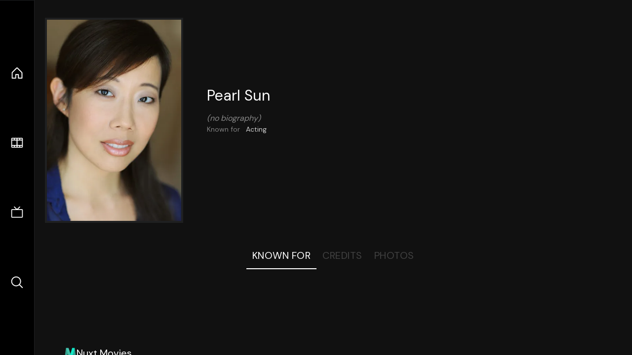

--- FILE ---
content_type: application/javascript; charset=utf-8
request_url: https://nuxt-movies.vercel.app/_nuxt/ClWyhE1v.js
body_size: 2054
content:
import{d as b,c as x,a as d,o as s,i as p,f as l,e,t as r,F as h,u as _,g as C,b as $,_ as P,r as k,w,m as I,v as B,x as y,y as L,z as N,A as D,B as F}from"./DFfBDzz8.js";import{_ as A,a as V}from"./CYviWHQ5.js";import{_ as j,e as z}from"./ClyUp67_.js";import{_ as E}from"./q8FoU4OF.js";import{_ as K}from"./BVNlbdLW.js";const M={p4:"",grid:"~ md:cols-[max-content_1fr]","gap-8":"","items-center":"",ma:"","max-w-300":"","data-testid":"person-details-container"},O={p4:"",gap8:""},R={"text-3xl":"",mb4:"","data-testid":"person-name"},G=["textContent"],H={key:1,op50:"",italic:"","data-testid":"no-biography"},S={"text-sm":"",op80:""},T={grid:"~ cols-[max-content_1fr] gap3","items-center":""},q={op60:"","data-testid":"known-for-label"},J={"data-testid":"known-for"},Q={op60:"","data-testid":"place-of-birth-label"},U={"data-testid":"place-of-birth"},W={op60:"","data-testid":"birthday-label"},X={"data-testid":"birthday"},Y={"data-testid":"external-links"},Z=b({__name:"Info",props:{item:{}},setup(m){const t=m,i=x(()=>({...t.item.external_ids,homepage:t.item.homepage}));return(o,n)=>{const c=P,a=A;return s(),d("div",M,[t.item.profile_path?(s(),p(c,{key:0,width:"400",height:"600",format:"webp",src:`/tmdb${t.item.profile_path}`,alt:t.item.name,block:"",border:"4 gray4/10","w-70":"","md:90":"","self-start":"","mt-5":"","mx-auto":"",transition:"","duration-400":"","object-cover":"",aspect:"3/4","data-testid":"profile-image"},null,8,["src","alt"])):l("",!0),e("div",O,[e("div",null,[e("h2",R,r(t.item.name),1),t.item.biography?(s(),d("div",{key:0,"font-sans":"","ws-pre-wrap":"",op80:"","leading-relaxed":"","data-testid":"biography",textContent:r(t.item.biography)},null,8,G)):(s(),d("div",H,r(o.$t("(no biography)")),1))]),e("div",S,[e("ul",T,[t.item.known_for_department?(s(),d(h,{key:0},[e("div",q,r(o.$t("Known for")),1),e("div",J,r(t.item.known_for_department),1)],64)):l("",!0),t.item.place_of_birth?(s(),d(h,{key:1},[e("div",Q,r(o.$t("Place of birth")),1),e("div",U,r(t.item.place_of_birth),1)],64)):l("",!0),t.item.birthday?(s(),d(h,{key:2},[e("div",W,r(o.$t("Birthday")),1),e("div",X,r(_(C)(t.item.birthday)),1)],64)):l("",!0)])]),e("div",Y,[$(a,{links:_(i)},null,8,["links"])])])])}}}),tt={flex:"~ col",gap1:"","data-testid":"credits-container"},et={"text-2xl":"",pb4:"","data-testid":"credits-title"},st={"text-center":"","w-20":"","tabular-nums":"","data-testid":"credit-date"},ot={"data-testid":"credit-title"},at={op50:"","data-testid":"credit-character"},it=b({__name:"CreditsList",props:{items:{},title:{}},setup(m){const i=[...m.items].sort((o,n)=>(n.release_date||n.first_air_date||"9999").localeCompare(o.release_date||o.first_air_date||"9999"));return(o,n)=>{const c=I;return s(),d("div",tt,[e("h2",et,r(o.title),1),(s(!0),d(h,null,k(_(i),a=>(s(),p(c,{key:a.id,to:`/${a.media_type}/${a.id}`,flex:"col",gap2:"",px2:"",py3:"","bg-gray:5":"","data-testid":"credit-item"},{default:w(()=>[e("div",st,r(a.release_date?a.release_date.slice(0,4):a.first_air_date?a.first_air_date.slice(0,4):"-"),1),e("div",ot,r(a.title||a.name),1),e("div",at,r(a.character?o.$t("as {character}",{character:a.character}):""),1)]),_:2},1032,["to"]))),128))])}}}),nt={flex:"~ col",px16:"",gap5:"","data-testid":"person-credits-container"},rt=b({__name:"Credits",props:{item:{default:()=>({})}},setup(m){const t=m;return(i,o)=>{var c,a,u,g;const n=it;return s(),d("div",nt,[(a=(c=t.item.combined_credits)==null?void 0:c.cast)!=null&&a.length?(s(),p(n,{key:0,title:i.$t("Acting Credits"),items:t.item.combined_credits.cast,"data-testid":"acting-credits-list"},null,8,["title","items"])):l("",!0),(g=(u=t.item.combined_credits)==null?void 0:u.crew)!=null&&g.length?(s(),p(n,{key:1,title:i.$t("Production Credits"),items:t.item.combined_credits.crew,"data-testid":"production-credits-list"},null,8,["title","items"])):l("",!0)])}}}),dt={flex:"~ col",px16:"",gap6:"","data-testid":"person-photos-container"},ct={flex:"","mt-10":"","gap-2":"","items-baseline":""},mt={"text-2xl":"","data-testid":"person-photos-title"},_t={"text-sm":"",op50:"","data-testid":"number-of-images"},lt={grid:"~ cols-minmax-10rem lg:cols-minmax-15rem",gap4:"","data-testid":"photos-grid"},pt=b({__name:"Photos",props:{item:{}},setup(m){return(t,i)=>{var n,c,a;const o=K;return s(),d("div",dt,[e("div",ct,[e("div",mt,r(t.$t("Person Photos")),1),e("div",_t,r(t.$t("{numberOfImages} Images",{numberOfImages:(c=(n=t.item.images)==null?void 0:n.profiles)==null?void 0:c.length})),1)]),e("div",lt,[(s(!0),d(h,null,k((a=t.item.images)==null?void 0:a.profiles,u=>(s(),p(o,{key:u.file_path,item:u,class:"aspect-9/16","data-testid":"photo-card"},null,8,["item"]))),128))])])}}}),ut={flex:"","items-center":"","justify-center":"",gap8:"",py6:""},ht=b({__name:"Details",props:{item:{}},setup(m){const t=B("known");return(i,o)=>{const n=Z,c=j,a=E,u=rt,g=pt;return s(),d(h,null,[$(n,{item:i.item},null,8,["item"]),e("div",ut,[e("button",{"n-tab":"",class:y({"n-tab-active":_(t)==="known"}),"data-testid":"tab-known",onClick:o[0]||(o[0]=f=>t.value="known")},r(i.$t("Known For")),3),e("button",{"n-tab":"",class:y({"n-tab-active":_(t)==="credits"}),"data-testid":"tab-credits",onClick:o[1]||(o[1]=f=>t.value="credits")},r(i.$t("Credits")),3),e("button",{"n-tab":"",class:y({"n-tab-active":_(t)==="photos"}),"data-testid":"tab-photos",onClick:o[2]||(o[2]=f=>t.value="photos")},r(i.$t("Person Photos")),3)]),_(t)==="known"?(s(),p(a,{key:0,"data-testid":"media-grid"},{default:w(()=>{var f;return[(s(!0),d(h,null,k((f=i.item.combined_credits)==null?void 0:f.cast,v=>(s(),d(h,{key:v.id},[v.release_date?(s(),p(c,{key:0,item:v,type:"movie","data-testid":"media-card"},null,8,["item"])):l("",!0)],64))),128))]}),_:1})):l("",!0),_(t)==="credits"?(s(),p(u,{key:1,item:i.item,"data-testid":"person-credits"},null,8,["item"])):l("",!0),_(t)==="photos"?(s(),p(g,{key:2,item:i.item,"data-testid":"person-photos"},null,8,["item"])):l("",!0)],64)}}});function ft(m,t){const i=L();return x(()=>i.params[m]??t)}const kt=b({__name:"[id]",async setup(m){let t,i;const o=ft("id"),n=([t,i]=N(()=>z(o.value)),t=await t,i(),t),c=D();return F({title:n.name,meta:[{name:"description",content:n.biography||n.name},{property:"og:image",content:c(`/tmdb${n.profile_path}`,{width:1200,height:630})}]}),(a,u)=>{const g=ht,f=V;return s(),d("div",null,[$(g,{item:_(n)},null,8,["item"]),$(f)])}}});export{kt as default};
